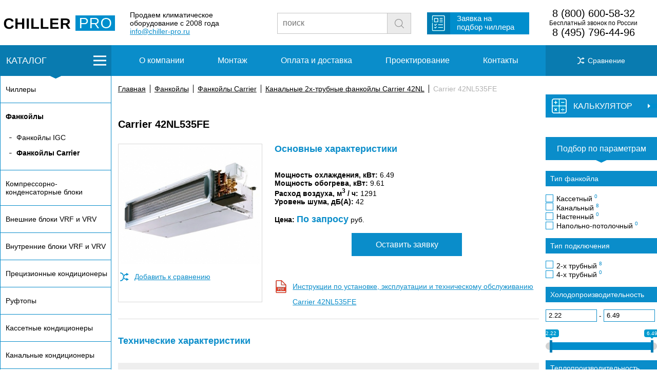

--- FILE ---
content_type: text/html
request_url: https://chiller-pro.ru/catalog/fancoil/fankojly-carrier/kanalnye-2h-trubnye-fankojly-carrier-42nl/carrier-42nl535fe.html
body_size: 7744
content:
<!doctype html>
<html>
<head>
  <meta charset="utf-8" />
	<meta name="viewport" content="width=device-width, initial-scale=1.0">
  <title>Фанкойлы Carrier 42NL535FE в Москве - описание, технические характеристики, сравнение, заказ</title>
<meta name="description" content="Канальные 2х-трубные фанкойлы Carrier 42NL - Carrier 42NL535FE в Москве - описание, технические характеристики, сравнение, заказ" />

<link rel="canonical" href="https://chiller-pro.ru/catalog/fancoil/fankojly-carrier/kanalnye-2h-trubnye-fankojly-carrier-42nl/carrier-42nl535fe.html"/>

	<link rel="icon" href="https://chiller-pro.ru/favicon.ico" type="image/x-icon" />
	<link rel="icon" href="https://chiller-pro.ru/favicon.png" type="image/png">

	<link rel="stylesheet" href="/css/styles.css">

	<link rel="stylesheet" href="/css/item.css">
	<link rel="stylesheet" href="/css/catalog.css">
	<link rel="stylesheet" href="/css/styles-mobile.css">

	<script src="/js/jquery-3.3.1.min.js"></script>
	<link rel="stylesheet" href="https://cdnjs.cloudflare.com/ajax/libs/fancybox/3.0.47/jquery.fancybox.min.css" />
	<script src="https://cdnjs.cloudflare.com/ajax/libs/fancybox/3.0.47/jquery.fancybox.min.js"></script>

	<script src="/js/ion.rangeSlider.min.js"></script>
	<link href="/js/ion.rangeSlider.css" rel="stylesheet" />
	<link href="/js/ion.rangeSlider.skinFlat.css" rel="stylesheet" />

	<script src="/js/js.js"></script>
	<script src="/js/form.js"></script>
	<script src="/js/item.js"></script>
	<script src="/js/filter.js"></script>
<!-- Yandex.Metrika counter -->
<script type="text/javascript" >
   (function(m,e,t,r,i,k,a){m[i]=m[i]||function(){(m[i].a=m[i].a||[]).push(arguments)};
   m[i].l=1*new Date();k=e.createElement(t),a=e.getElementsByTagName(t)[0],k.async=1,k.src=r,a.parentNode.insertBefore(k,a)})
   (window, document, "script", "https://mc.yandex.ru/metrika/tag.js", "ym");

   ym(53034664, "init", {
        clickmap:true,
        trackLinks:true,
        accurateTrackBounce:true,
        webvisor:true
   });
</script>
<noscript><div><img src="https://mc.yandex.ru/watch/53034664" style="position:absolute; left:-9999px;" alt="" /></div></noscript>
<!-- /Yandex.Metrika counter --></head>
<body>
<div class="modal-wrapper">
			<div class="z-form" id="z-form">
			<img class="cls" id="z-form-cls" src="/img/cls.png" />
				<div class="ztl">Заявка на Carrier 42NL535FE</div>
				<form action="" method="post" id="req-form">
					<div class="field-ttl">Имя</div>
					<input type="text" name="name" value="" placeholder="Ваше имя" class="fields" required="required"><br>
					<div class="field-ttl">Телефон / E-mail</div>
					<input type="text" name="phone" value="" placeholder="Ваш телефон / E-mail" class="fields" required="required"><br /><br /><br /><br />
					<div style="text-align:center"><input type="submit" value="Отправить"></div>
					<input name="eq-name" type="hidden" value="Carrier 42NL535FE">
				</form>
			</div>
<div class="overlay"></div>
</div><div class="blackout"></div>
<div class="blackout2"></div>
<div class="header-fake"></div>
<div class="block-wrap header-wrap">
	<div class="block-width header">
		<div class="h-logo">
			<a href="/"><img alt="" src="/img/logo.png"></a>
		</div><div class="slogan">
			<span>Продаем климатическое<br />
			оборудование с 2008 года<br />
			<a href="mailto:info@chiller-pro.ru">info@chiller-pro.ru</a></span>
		</div><div class="search">
			<form method="get" action="/search/">
				<input type="text" name="text" placeholder="поиск" value=""><input type="submit" name="search_btn" value=" ">
			        <input type="hidden" name="searchid" value="2342656"/><input type="hidden" name="l10n" value="ru"/><input type="hidden" name="reqenc" value=""/>
			</form> 
		</div>
		<div class="req">
			<div class="req-btn">
				<span><a href="/zayavka.html">Заявка на<br />
				подбор чиллера</a></span>
			</div>
		</div>
		<div class="phones">
			<span><a href="tel:88002340588" class="p-highlight">8 (800) 600-58-32</a><br />
				Бесплатный звонок по России<br />
				<a href="tel:84952254888" class="p-highlight">8 (495) 796-44-96</a>
			</span>
		</div>
		<a class="phone-mob" href="tel:+74957964496"><img src="/img/phone.svg"></a>
		<div class="menu__burger"><div class="burger"><span></span></div></div>
	</div>
</div><div class="mobile-upmenu">
						<ul class="m-list">
				<li class="mli1"><a href="/about.html"><span>О компании</span></a></li>
				<li class="mli2"><a href="/montazh.html"><span>Монтаж</span></a></li>
				<li class="mli3"><a href="/oplata.html"><span>Оплата и доставка</span></a></li>
				<li class="mli4"><a href="/project.html"><span>Проектирование</span></a></li>
				<li class="mli5"><a href="/contacts.html"><span>Контакты</span></a></li>
			</ul>
</div>
<div class="mobile-catalog shadowed"><ul class="catalog-l-ul"><li class="flli" id="clb1"><a href="/catalog/chillery/" class="fl">Чиллеры</a></li><li class="active flli" id="clb2"><a href="/catalog/fancoil/" class="fl" id="clb2"><strong>Фанкойлы</strong></a><ul><li><a href="/catalog/fancoil/fankojly-igc/">Фанкойлы IGC</a></li><li class="active"><a href="/catalog/fancoil/fankojly-carrier/"><strong>Фанкойлы Carrier</strong></a></li></ul></li><li class="flli" id="clb5"><a href="/catalog/kompressorno-kondensatornye-bloki/" class="fl">Компрессорно-конденсаторные блоки</a></li><li class="flli" id="clb3"><a href="/catalog/vrf-i-vrv-sistemy-vneshnie-bloki/" class="fl">Внешние блоки VRF и VRV</a></li><li class="flli" id="clb97"><a href="/catalog/vrf-i-vrv-sistemy-vnutrennie-bloki/" class="fl">Внутренние блоки VRF и VRV</a></li><li class="flli" id="clb4"><a href="/catalog/precizionnye-kondicionery/" class="fl">Прецизионные кондиционеры</a></li><li class="flli" id="clb8"><a href="/catalog/ruftopy/" class="fl">Руфтопы</a></li><li class="flli" id="clb204"><a href="/catalog/kassetnye-kondicionery/" class="fl">Кассетные кондиционеры</a></li><li class="flli" id="clb211"><a href="/catalog/kanalnye-kondicionery/" class="fl">Канальные кондиционеры</a></li><li class="flli" id="clb218"><a href="/catalog/napolno-potolochnye-kondicionery/" class="fl">Напольно-потолочные кондиционеры</a></li><li class="flli" id="clb225"><a href="/catalog/kolonnye-kondicionery/" class="fl">Колонные кондиционеры</a></li><li class="flli" id="clb385"><a href="/catalog/uvlazhnenie-vozduha/" class="fl">Увлажнение воздуха</a></li><li class="flli" id="clb389"><a href="/catalog/ventilyaciya/" class="fl">Вентиляция</a></li></ul></div>
<div class="block-wrap upmenu">
 <div class="menu-wrap">
	<div class="block-width menu">
		<div class="m-catalog-btn div-l" id="m-catalog-btn">КАТАЛОГ</div>
		<a href="/compare.html" style="color: #ffffff;"><div class="div-r m-comp"><span>Сравнение <span class="m-comp-num"></span></span></div></a>
		<div class="div-c">
						<ul class="m-list">
				<li class="mli1"><a href="/about.html"><span>О компании</span></a></li>
				<li class="mli2"><a href="/montazh.html"><span>Монтаж</span></a></li>
				<li class="mli3"><a href="/oplata.html"><span>Оплата и доставка</span></a></li>
				<li class="mli4"><a href="/project.html"><span>Проектирование</span></a></li>
				<li class="mli5"><a href="/contacts.html"><span>Контакты</span></a></li>
			</ul>
			<div class="mobile-butts">
				<a class="mobile-butt-catalog" href="" style="border-right:1px solid #FFFFFF;"><div class="catalog__burger"><div class="burger"><span></span></div></div><span class="cattxt">КАТАЛОГ</span></a>
				<a class="mobile-butt mobile-butt-search" href=""><div class="mobile-butt-img"><img src="/img/loupe.svg" width="30" /></div><span>поиск</span></a>
				<a class="mobile-butt mobile-butt-compare" href="/compare.html" style="border-left:1px solid #FFFFFF;"><div class="mobile-butt-img"><img src="/img/sravn.svg" width="30" /></div><span>сравнение</span></a>
				<a class="mobile-butt mobile-butt-filter" href="" style="border-left:1px solid #FFFFFF;"><div class="mobile-butt-img"><img src="/img/filter.svg" width="30" /></div><span>фильтр</span></a>
			</div>
		</div>
	</div>
 </div>
</div>

<div class="mobile-search">
			<form method="get" action="/search/">
				<input type="text" name="text" placeholder="поиск" value=""><input type="submit" name="search_btn" value=" ">
			        <input type="hidden" name="searchid" value="2342656"><input type="hidden" name="l10n" value="ru"><input type="hidden" name="reqenc" value="">
			</form> 
</div><div class="block-wrap">
	<div class="block-width clearfix content">
		<div class="div-l">
			<div class="catalog-l" id="catalog-l"><ul class="catalog-l-ul"><li class="flli" id="clb1"><a href="/catalog/chillery/" class="fl">Чиллеры</a></li><li class="active flli" id="clb2"><a href="/catalog/fancoil/" class="fl" id="clb2"><strong>Фанкойлы</strong></a><ul><li><a href="/catalog/fancoil/fankojly-igc/">Фанкойлы IGC</a></li><li class="active"><a href="/catalog/fancoil/fankojly-carrier/"><strong>Фанкойлы Carrier</strong></a></li></ul></li><li class="flli" id="clb5"><a href="/catalog/kompressorno-kondensatornye-bloki/" class="fl">Компрессорно-конденсаторные блоки</a></li><li class="flli" id="clb3"><a href="/catalog/vrf-i-vrv-sistemy-vneshnie-bloki/" class="fl">Внешние блоки VRF и VRV</a></li><li class="flli" id="clb97"><a href="/catalog/vrf-i-vrv-sistemy-vnutrennie-bloki/" class="fl">Внутренние блоки VRF и VRV</a></li><li class="flli" id="clb4"><a href="/catalog/precizionnye-kondicionery/" class="fl">Прецизионные кондиционеры</a></li><li class="flli" id="clb8"><a href="/catalog/ruftopy/" class="fl">Руфтопы</a></li><li class="flli" id="clb204"><a href="/catalog/kassetnye-kondicionery/" class="fl">Кассетные кондиционеры</a></li><li class="flli" id="clb211"><a href="/catalog/kanalnye-kondicionery/" class="fl">Канальные кондиционеры</a></li><li class="flli" id="clb218"><a href="/catalog/napolno-potolochnye-kondicionery/" class="fl">Напольно-потолочные кондиционеры</a></li><li class="flli" id="clb225"><a href="/catalog/kolonnye-kondicionery/" class="fl">Колонные кондиционеры</a></li><li class="flli" id="clb385"><a href="/catalog/uvlazhnenie-vozduha/" class="fl">Увлажнение воздуха</a></li><li class="flli" id="clb389"><a href="/catalog/ventilyaciya/" class="fl">Вентиляция</a></li></ul></div>						<div class="news-l">
				<div class="news-l-h">Новости</div>
				<div class="news-l-list">
 <div class="news-l-list-h">Новинка от Carrier</div>
 Компания Carrier, производитель чиллеров, выпустила свою первую серию реверсивных высокотемпературных тепловых насосов AquaSnap 61AQ, ориентированных на коммерческое применение и работающих на основе использования природного хладагента R-290.
 <div class="news-l-list-b">
  <div class="news-l-list-date n-date">12.11.2025</div>
  <a href="/news/novinka-ot-carrier.html">
   <div class="news-l-list-more">подробнее</div>
  </a>
 </div>
</div><div class="news-l-list">
 <div class="news-l-list-h">Новинка — внутренние блоки VRF-систем Hisense </div>
 В линейке внутренних блоков мультизональных систем кондиционирования воздуха Hisense появились модели колонного типа. Предназначены они для установки в просторных помещениях коммерческих зданий: в ресторанах, кафе, спортивных и гостиничных комплексах, офисах открытого типа, залах ожидания вокзалов, торговых и развлекательных центрах. Они отличаются эстетичным дизайном, возможностью выбора одного из четырёх режимов работы и дальностью подачи воздушного потока до 22 метров.
 <div class="news-l-list-b">
  <div class="news-l-list-date n-date">24.10.2025</div>
  <a href="/news/novinka--vnutrennie-bloki-vrf-sistem-hisense.html">
   <div class="news-l-list-more">подробнее</div>
  </a>
 </div>
</div><div class="news-l-list">
 <div class="news-l-list-h">Обновление полупромышленных кондиционеров Dantex</div>
 Компания Dantex укрепляет свои позиции на российском рынке климатического оборудования, представляя обновлённую серию полупромышленных кондиционеров для применения на различных крупных объектах. Новые системы кондиционирования энергоэффективны и удобны в эксплуатации. Предназначены для создания комфортного микроклимата в офисах, гостиницах, магазинах и других коммерческих и общественных пространствах. Характеризуются гармоничным сочетанием передовых инженерных решений, высокого качества исполнения и продуманного дизайна.
 <div class="news-l-list-b">
  <div class="news-l-list-date n-date">11.09.2025</div>
  <a href="/news/obnovlenie-polupromyshlennyh-kondicionerov-dantex.html">
   <div class="news-l-list-more">подробнее</div>
  </a>
 </div>
</div>				<a href="/news/"><div class="news-l-all">Все новости</div></a>
			</div>		</div>
		<div class="div-r">
							<div class="calc">
					<div class="hcalc" id="hcalc">
						<div class="acalc" id="acalc">
							<div class="tcalc">КАЛЬКУЛЯТОР</div>
						</div>
					</div>
					<div class="wbcalc" id="wbcalc">
						<div class="bcalc" id="bcalc">
							<form method="post" id="rf-calc">
								<span class="csfont">Расход жидкости</span>
								<input type="number" min="0" value="0" name="rashod" required> м<sup>3</sup><br /><br />
								<span class="csfont">Температура на входе в чиллер</span>
								<input type="number" min="5" step="1" max="200" name="vihodtemp" required value="5"> ºС<br /><br />
								<span class="csfont">Температура на выходе из чиллера</span>
								<input type="number" min="5" step="1" max="200" name="vhodtemp" required value="10"> ºС<br /><br />
								<div align="center"><span id="rf-response">-</span> <strong>кВт</strong></div><br />
            					<input type="submit" name="rasch" value="Рассчитать">
							</form>
						</div>
					</div>
				</div>			<div class="splitter"></div>
						<div class="filter-group-title">Канальные 2х-трубные фанкойлы Carrier 42NL</div>			<form action="/catalog/fancoil/fankojly-carrier/kanalnye-2h-trubnye-fankojly-carrier-42nl/" method="get" id="filterform">
					<div class="selectbp-h">Подбор по параметрам</div>
					<div class="selectbp-a"> </div>
<script>
$(document).ready(function() {
	sliderInFilterIni('f_f7float');
	sliderInFilterIni('f_f8float');
});
</script>
					<!--div class="selectbp-hs">Наличие</div>
						<div class="selectbp-filter">
							<input type="checkbox" id="r-filter-n-nal"><label for="r-filter-n-nal"> Только товары в наличии</label>
							<input type="checkbox" id="r-filter-n-zak"><label for="r-filter-n-zak"> Товары под заказ</label>
						</div-->
					<div class="selectbp-hs">Тип фанкойла</div>
						<div class="selectbp-filter">
							<input type="checkbox" name="f_f2int[]" value="9" id="ft9"><label for="ft9">Кассетный <span class="selectbp-filter-brand-num">0</span></label><input type="checkbox" name="f_f2int[]" value="28" id="ft28"><label for="ft28">Канальный <span class="selectbp-filter-brand-num">8</span></label><input type="checkbox" name="f_f2int[]" value="29" id="ft29"><label for="ft29">Настенный <span class="selectbp-filter-brand-num">0</span></label><input type="checkbox" name="f_f2int[]" value="30" id="ft30"><label for="ft30">Напольно-потолочный <span class="selectbp-filter-brand-num">0</span></label>						</div>


					<div class="selectbp-hs">Тип подключения</div>
						<div class="selectbp-filter">
							<input type="checkbox" name="f_f3int[]" value="10" id="ft10"><label for="ft10">2-х трубный <span class="selectbp-filter-brand-num">8</span></label><input type="checkbox" name="f_f3int[]" value="27" id="ft27"><label for="ft27">4-х трубный <span class="selectbp-filter-brand-num">0</span></label>						</div>
					<div class="selectbp-hs">Холодопроизводительность</div>
						<div class="selectbp-filter">
														<input type="number" step="0.01" name="f_f7float_from" min="2.22" max="6.49" value="2.22" class="r-filter-prices"> - <input type="number" step="0.01" min="2.22" max="6.49" class="r-filter-prices" name="f_f7float_to" value="6.49">
							<input type="text" class="fslider" id="f_f7float" value="" />
						</div>
					<div class="selectbp-hs">Теплопроизводительность</div>
						<div class="selectbp-filter">
														<input type="number" step="0.01" name="f_f8float_from" min="3.23" max="9.61" value="3.23" class="r-filter-prices"> - <input type="number" step="0.01" min="3.23" max="9.61" class="r-filter-prices" name="f_f8float_to" value="9.61">
							<input type="text" class="fslider" id="f_f8float" value="" />
						</div>
					<div class="selectbp-hs">Производство</div>
						<div class="selectbp-filter">
														<input name="f_f5bool_1" value="1" type="checkbox" id="chinaon"><label for="chinaon">Китай <span class="selectbp-filter-brand-num">0</span></label>
														<input name="f_f5bool_0" value="1" type="checkbox" id="chinaoff"><label for="chinaoff"> Не Китай <span class="selectbp-filter-brand-num">8</span></label>
						</div>
<input type="hidden" name="fsubmited" value="1">
<button type="submit" id="rfiltersubmit">Применить</button>
<br />
</form>
<div id="r-apply"><span>Показать</span></div>
<div id="groupid" data-group="375"></div>		

		</div>
		<div class="div-c">
									<div class="l-catalog-lists" id="cl1">
							<table width="100%" border="0" cellspacing="20" cellpadding="0">
								<tbody>
									<tr>
										<td valign="top" align="left" width="33%">
											<h4>Чиллеры по мощности</h4>
										</td>
										<td valign="top" align="left" width="33%">
											<h4>Чиллеры по типу</h4>
										</td>
										<td valign="top" align="left">
											<h4>Чиллеры по производителю</h4>
										</td>
									</tr>
									<tr>
										<td valign="top" align="left" width="30%">
											<ul class="catalog-l-ul-ul">
												<a href="/catalog/chillery/?f_f7float_from=0&f_f7float_to=20&fsubmited=1"><li>до 20 кВт</li></a>
												<a href="/catalog/chillery/?f_f7float_from=20&f_f7float_to=120&fsubmited=1"><li>от 20 кВт до 120 кВт</li></a>
												<a href="/catalog/chillery/?f_f7float_from=120&fsubmited=1"><li>выше 120 кВт</li></a>
											</ul>
										</td>
										<td valign="top" align="left" width="30%">
											<ul class="catalog-l-ul-ul">
<a href="/catalog/chillery/?f_f2int%5B%5D=3&fsubmited=1"><li>Воздухоохлаждаемый</li><a href="/catalog/chillery/?f_f2int%5B%5D=5&fsubmited=1"><li>С водяным охлаждением</li><a href="/catalog/chillery/?f_f2int%5B%5D=6&fsubmited=1"><li>Абсорбционные чиллеры</li>											</ul>
										</td>
										<td valign="top" align="left">
											<ul class="catalog-l-ul-ul">
												<a href="/catalog/chillery/chillery-igc/"><li>Чиллеры IGC</li></a><a href="/catalog/chillery/chillery-ballu/"><li>Чиллеры Ballu</li></a><a href="/catalog/chillery/chillery-rhoss/"><li>Чиллеры RHOSS</li></a><a href="/catalog/chillery/chillery-clint/"><li>Чиллеры Clint</li></a><a href="/catalog/chillery/chillery-carrier/"><li>Чиллеры Carrier</li></a><a href="/catalog/chillery/chillery-daikin/"><li>Чиллеры Daikin</li></a><a href="/catalog/chillery/chillery-mdv/"><li>Чиллеры MDV</li></a><a href="/catalog/chillery/chillery-vybos/"><li>Чиллеры VYBOS</li></a><a href="/catalog/chillery/chillery-climaveneta/"><li>Чиллеры Climaveneta</li></a>											</ul>
										</td>
									</tr>
								</tbody>
							</table>
						</div>						<div class="l-catalog-lists" id="cl2">
							<table width="100%" border="0" cellspacing="20" cellpadding="0">
								<tbody>
									<tr>
										<td valign="top" align="left" width="33%">
											<h4>Фанкойлы по мощности</h4>
										</td>
										<td valign="top" align="left" width="33%">
											<h4>Фанкойлы по типу</h4>
										</td>
										<td valign="top" align="left">
											<h4>Фанкойлы по производителю</h4>
										</td>
									</tr>
									<tr>
										<td valign="top" align="left" width="30%">
											<ul class="catalog-l-ul-ul">
												<a href="/catalog/fancoil/?f_f7float_from=0&f_f7float_to=3&fsubmited=1"><li>до 3 кВт</li></a>
												<a href="/catalog/fancoil/?f_f7float_from=3&f_f7float_to=6&fsubmited=1"><li>от 3 кВт до 6 кВт</li></a>
												<a href="/catalog/fancoil/?f_f7float_from=6&fsubmited=1"><li>выше 6 кВт</li></a>
											</ul>
										</td>
										<td valign="top" align="left" width="30%">
											<ul class="catalog-l-ul-ul">
<a href="/catalog/fancoil/?f_f2int%5B%5D=9&fsubmited=1"><li>Кассетный</li><a href="/catalog/fancoil/?f_f2int%5B%5D=28&fsubmited=1"><li>Канальный</li><a href="/catalog/fancoil/?f_f2int%5B%5D=29&fsubmited=1"><li>Настенный</li><a href="/catalog/fancoil/?f_f2int%5B%5D=30&fsubmited=1"><li>Напольно-потолочный</li>											</ul>
										</td>
										<td valign="top" align="left">
											<ul class="catalog-l-ul-ul">
												<a href="/catalog/fancoil/fankojly-igc/"><li>Фанкойлы IGC</li></a><a href="/catalog/fancoil/fankojly-carrier/"><li>Фанкойлы Carrier</li></a>											</ul>
										</td>
									</tr>
								</tbody>
							</table>
						</div><div class="breadcrumb"><span class="b-punct"><a href="/">Главная</a></span><span class="b-punct"><a href="/catalog/fancoil/">Фанкойлы</a></span><span class="b-punct"><a href="/catalog/fancoil/fankojly-carrier/">Фанкойлы Carrier</a></span><span class="b-punct"><a href="/catalog/fancoil/fankojly-carrier/kanalnye-2h-trubnye-fankojly-carrier-42nl/">Канальные 2х-трубные фанкойлы Carrier 42NL</a></span><span class="b-punct">Carrier 42NL535FE</span></div>			<h1 class="ititle">Carrier 42NL535FE</h1>
			<div class="item-h-wrap">
				<div class="item-h-img">
					<div class="fancybox">
													<a href="/images/groups/375_0.jpg" data-fancybox="item"><img src="/images/groups/335x/375_0.jpg" alt="Carrier 42NL535FE" title="Carrier 42NL535FE" /></a>
																		</div><br />
										<form style="display: inline-block;" method="post" id="compareform">
						<input type="hidden" name="rootgroup" value="2">
						<div class="item-compare"><button type="submit" name="addcompare" value="2653">Добавить к сравнению</button> <!--span id="c-response"></span--></div>
					</form>
					<form style="display: inline-block;" method="post" id="compareformdel">
						<input type="hidden" name="rootgroup" value="2">
						<button type="submit" name="delcompare" value="2653" style="display: none;">Удалить из сравнения</button>
					</form>
				</div>
				<div class="item-h-right">
					<h2 class="hh2">Основные характеристики</h2>
					<strong>Мощность охлаждения, кВт:</strong> 6.49<br /><strong>Мощность обогрева, кВт:</strong> 9.61<br /><strong>Расход воздуха, м<sup>3</sup> / ч:</strong> 1291<br /><strong>Уровень шума, дБ(А):</strong> 42<br /><br />
										<div><b>Цена:</b> <span class="tprc">По запросу</span> руб.</div>
										<div class="avd">
											</div><br />
					<a href="" class="i-req-btn" id="i-req-btn">Оставить заявку</a><br /><br />
					<div class="pdf"><a href="https://chiller-pro.ru/pdf/man/Carrier 42 NH NL.pdf">Инструкции по установке, эксплуатации и техническому обслуживанию Carrier 42NL535FE</a></div>					<br />

				</div>
			</div>








			<br /><br /><hr><br /><br />
			<h2 class="hh2">Технические характеристики</h2>
			<div class="tech">
				<table border="0">
<tbody>
<tr>
<td>Мощность охлаждения</td>
<td>6.49 кВт</td>
</tr>
<tr>
<td>Мощность обогрева</td>
<td>9.61 кВт</td>
</tr>
<tr>
<td>Потребляемая мощность</td>
<td>170 Вт</td>
</tr>
<tr>
<td>Потребляемый ток</td>
<td>0.74 A</td>
</tr>
<tr>
<td>Расход воздуха вентилятора</td>
<td>540 - 1291 м<sup>3</sup>/час</td>
</tr>
<tr>
<td>Расход воды (охлаждение)</td>
<td>550 - 1120 л/ч</td>
</tr>
<tr>
<td>Гидравлическое сопротивление</td>
<td>20 - 72 кПа</td>
</tr>
<tr>
<td>Уровень шума</td>
<td>42 - 62 дБ (А)</td>
</tr>
<tr>
<td>Размеры блока (Ш&times;В&times;Г)</td>
<td>1250&times;235&times;520 мм</td>
</tr>
<tr>
<td>Вес нетто</td>
<td>27.0 кг</td>
</tr>
</tbody>
</table>			</div>
			<br /><br />
			<h2 class="hh2">Описание</h2>
			<p>Канальные 2х-трубные фанкойлы Carrier 42NL535FE &mdash; это бескорпусные низконапорные агрегаты с левосторонним подключением теплообменников, предназначенные для скрытого монтажа и применения в системах кондиционирования воздуха помещений коммерческого и жилого назначения. Устанавливаются в пространство за подвесным потолком. Отличаются надёжностью, низким энергопотреблением, сверхтихой работой. Корпус выполнен из оцинкованной листовой стали, полностью покрыт изнутри высокоэффективной тепло- и шумоизоляцией. Шестискоростной электродвигатель переменного тока АС позволяет регулировать скорость воздушного потока.</p>
<br />
<p>Фанкойлы Carrier 42NL535FE могут поставляться в различных конфигурациях: с правосторонним теплообменником, разными типами контроллеров, электрических нагревателей и другими опциями.</p>
<br />
<ul>
<li>Модульная конструкция.</li>
<li>Повышенный комфорт.</li>
<li>Экономичное энергопотребление.</li>
<li>Высокое качество воздуха в помещении.</li>
<li>Гибкость конфигурации для простого монтажа.</li>
<li>6-ти скоростной электродвигатель переменного тока АС, позволяющий регулировать скорость воздушного потока.</li>
<li>Эффективные теплообменники с очень высоким отношением холодопроизводительности к расходу обрабатываемого воздуха.</li>
<li>Оптимизированная высота герметичного поддона для слива конденсата.</li>
<li>Совместимость со всеми моделями диффузоров Carrier.</li>
<li>Наличие легкосъёмного фильтра.</li>
<li>Низкий уровень шума.</li>
<li>Компактные размеры.</li>
<li>Небольшая высота корпуса.</li>
</ul><br />
						<div class="a-form" id="formdiv">
				<span class="a-form-h">Остались вопросы?</span><br>
				<span class="a-form-t">Заполните форму, и наш менеджер вам перезвонит.</span>
				<form action="" method="post" id="ajaxform">
					<input type="text" name="name" value="" placeholder="Ваше имя" class="a-form-name"><br>
					<input type="text" name="phone" value="" placeholder="Ваш телефон" class="a-form-tel"><br>
					<input type="submit" value="Перезвоните мне">
					<input type="hidden" name="url" value="https://chiller-pro.ru/catalog/fancoil/fankojly-carrier/kanalnye-2h-trubnye-fankojly-carrier-42nl/carrier-42nl535fe.html">
				</form>
			</div>		</div>
	</div>
</div>
<div class="block-wrap menu-wrap footer-menu">
	<div class="block-width menu">
		<a href="/compare.html" style="color: #ffffff;"><div class="div-r m-comp"><span>Сравнение <span class="m-comp-num"></span></span></div></a>
		<div class="div-c">
						<ul class="m-list">
				<li class="mli1"><a href="/about.html"><span>О компании</span></a></li>
				<li class="mli2"><a href="/montazh.html"><span>Монтаж</span></a></li>
				<li class="mli3"><a href="/oplata.html"><span>Оплата и доставка</span></a></li>
				<li class="mli4"><a href="/project.html"><span>Проектирование</span></a></li>
				<li class="mli5"><a href="/contacts.html"><span>Контакты</span></a></li>
			</ul>
		</div>
	</div>
</div>
<div class="block-wrap header-wrap header-footer">
	<div class="block-width header">
		<div class="h-logo">
			<a href="/"><img alt="" src="/img/logo.png"></a>
		</div><div class="slogan">
			<span>Продаем климатическое<br />
			оборудование с 2008 года<br />
			<a href="mailto:info@chiller-pro.ru">info@chiller-pro.ru</a></span>
		</div><div class="search">
			<form method="get" action="/search/">
				<input type="text" name="text" placeholder="поиск" value=""><input type="submit" name="search_btn" value=" ">
			        <input type="hidden" name="searchid" value="2342656"/><input type="hidden" name="l10n" value="ru"/><input type="hidden" name="reqenc" value=""/>
			</form> 
		</div>
		<div class="req">
			<div class="req-btn">
				<span><a href="/zayavka.html">Заявка на<br />
				подбор чиллера</a></span>
			</div>
		</div>
		<div class="phones">
			<span><a href="tel:88002340588" class="p-highlight">8 (800) 600-58-32</a><br />
				Бесплатный звонок по России<br />
				<a href="tel:84952254888" class="p-highlight">8 (495) 796-44-96</a>
			</span>
		</div>
		<a class="phone-mob" href="tel:+74957964496"><img src="/img/phone.svg"></a>
		<div class="menu__burger"><div class="burger"><span></span></div></div>
	</div>
</div><div class="footer-mobile">
© 2026 "ЧИЛЛЕР-ПРО"
</div>
</body>
</html>

--- FILE ---
content_type: text/css
request_url: https://chiller-pro.ru/css/styles.css
body_size: 3651
content:
* {
	margin: 0;
}
*,*:before,*:after{
	-moz-box-sizing: border-box;
	-webkit-box-sizing: border-box;
	box-sizing: border-box;
}

body {
	font-family: Verdana, Geneva, sans-serif;
	padding: 0;
	margin: 0;
	background: #ffffff;
	color: #000000;
	font-size: 14px;
}
hr {
	border: none;
	display: block;
	width: 100%;
	height: 1px;
	color: #dcdcdc;
	background-color: #dcdcdc;
}
form {
	margin: 0;
	padding: 0;
}
a {
	color: #0a8dca;
}

:root {
--swiper-navigation-color: #097bb0 !important;
--swiper-theme-color: #097bb0 !important;
}

.ts {
	margin: 0px 0 30px 0;
	padding: 0;
	font-size: 18px;
}
.splitter {
	height: 38px;
}
.clearfix:after {
    height: 0;
    line-height: 0;
    clear: both;
    visibility: hidden;
	display: block;
    content: ".";
}
.ohidden {
    overflow: hidden;
}

.upmenu.shadowed {
    -webkit-box-shadow: 0 0 14px 2px rgba(51, 51, 51, 0.4);
    -moz-box-shadow: 0 0 14px 2px rgba(51, 51, 51, 0.4);
    box-shadow: 0 0 14px 2px rgba(51, 51, 51, 0.4);
}


.div-l {
	width: 217px;
	float: left;
	z-index: 10;
	background-color: #ffffff;
	font-size: 14px;
}
.div-c {
	margin: 0 217px 0 217px;
	padding: 0 1%;
	overflow: hidden;
	position: relative;
	z-index: 9;
	font-size: 14px;
}
.div-r {
	width: 217px;
	font-size: 14px;
	float: right;
	z-index: 10;
	background-color: #ffffff;
	overflow: hidden;
}
.block-wrap {
	width: 100%;
}
.block-width {
	max-width: 1500px;
	min-width: 290px; 
	margin: 0 auto;
}

.blackout {
    background-color: rgba(0, 0, 0, 0.5);
    position: fixed;
    left: 0;
    right: 0;
    top: 83px;
    bottom: 0;
    z-index: 2002;
    transition: .4s;
    display: none;
}
.blackout2 {
    background-color: rgba(0, 0, 0, 0.5);
    position: fixed;
    left: 0;
    right: 0;
    top: 148px;
    bottom: 0;
    z-index: 2000;
    transition: .4s;
    display: none;
}

.blackout.active {
    display: block;
}
.blackout2.active {
    display: block;
}
.header-wrap {
	white-space: nowrap;
	background-color: #FFFFFF;
	height: 88px;
}
.header-fake {height: 100px; display: none;}

.header {
	display: flex;
	background-color: #FFFFFF;
	height: 88px;
}
.header > div {
	box-sizing: border-box;
}

.h-logo {
	min-width: 225px;
	width: 19%;
	height: 88px;
	line-height: 88px;
	display: inline-block;
	padding-left: 7px;
}
.h-logo img {
	display: inline-block;
	vertical-align: middle;
}
.slogan {
	width: 19%;
	min-width: 180px;
	line-height: 88px;
	padding-left: 10px;
}
.slogan span {
	line-height: normal;
	display: inline-block;
	vertical-align: middle;
}
.search {
	min-width: 285px;
	line-height: 88px;
	width: 25%;
	text-align: right;
	padding-right: 5px;
	padding-top:0px;
}
.search-mobile-wrap {
	display: none;
}
.ya-site-form__input-text {
	padding: 0px 10px;

}
.search form {
	line-height: normal;
	display: inline-block;
	vertical-align: middle;
	width: 100%;
}
.search > div span {
	line-height: normal;
	display: inline-block;
	vertical-align: middle;
}
.search form input[type="text"] {
	width: 214px;
	height: 41px;
	border: 1px solid #c4c4c4;
	padding: 0 10px;
	font-size: 16px;
	border-right: none;
}
.search form input[type="submit"] {
	width: 47px;
	height: 41px;
	padding: 0;
	background-color: #ebebeb;
	border: 1px solid #c4c4c4;
	cursor: pointer;
    background-image: url(/img/search.png);
    background-position: center center;
    background-repeat: no-repeat;
	float: right;
}

.req {
	min-width: 210px;
	width: 18%;
	line-height: 88px;
	text-align: right;
	padding-right: 5px;
}
.req-btn {
	background-image: url(/img/req.png);
    background-position: left center;
    background-repeat: no-repeat;
	padding-left: 58px;
	width: 200px;
	height: 43px;
	line-height: 38px;
	display: inline-block;
	vertical-align: middle;
	cursor: pointer;
	text-align: left;
}
.req-btn span {
	line-height: normal;
	display: inline-block;
	vertical-align: middle;
	color: #ffffff;
	font-size: 15px;
}
.req-btn a {
	color: inherit;
	text-decoration: none;
}
.phones {
	min-width: 217px;
	line-height: 88px;
	width: 19%;
	text-align: center;
	padding-right: 4px;
}
.phones > span {
	font-size: 12px;
	line-height: normal;
	display: inline-block;
	vertical-align: middle;
}
.phones .p-highlight {
	font-size: 20px;
	color: inherit;
	text-decoration: none;
}
.block-wrap.upmenu {
	padding:0;
}
.menu__burger {
	position: relative;
	display: none;
/*	right: 0px;
	top: 0px;*/
	width: 80px;
	height: 80px;
	border: 3px solid #0a8dca;

	background-color: #FFFFFF;
	cursor: pointer;
	z-index:1;
	margin-right: 7px;
}

.menu__burger .burger{
	position: absolute;
	left: 27px;
	top: 29px;
	width: 21px;
	height: 17px;
}

.menu__burger .burger:before,
.menu__burger .burger:after {
	content:'';
	background-color: #0a8dca;
	position: absolute;
	width:100%;
	height: 3px;
	left:0;
}

.menu__burger .burger:before {
	top: 0;
}
.menu__burger .burger:after {
	bottom: 0;
}
.menu__burger .burger span {
	background-color: #0a8dca;
	position: absolute;
	width:100%;
	height: 3px;
	top:7px;
}

.menu__burger.active .burger span {
    height: 0;
}

.menu__burger.active .burger:before {
    transform: rotate(-45deg) translateX(-5px) translateY(5px);
}

.menu__burger.active .burger:after {
    transform: rotate(45deg) translateX(-5px) translateY(-5px);
}


.catalog__burger {
	position: relative;
	width: 60px;
	height: 60px;

	cursor: pointer;
	z-index:1;
}

.catalog__burger .burger{
	position: absolute;
	left: 21px;
	top: 23px;
	width: 21px;
	height: 17px;
}

.catalog__burger .burger:before,
.catalog__burger .burger:after {
	content:'';
	background-color: #FFFFFF;
	position: absolute;
	width:100%;
	height: 3px;
	left:0;
}

.catalog__burger .burger:before {
	top: 0;
}
.catalog__burger .burger:after {
	bottom: 0;
}
.catalog__burger .burger span {
	background-color: #FFFFFF;
	position: absolute;
	width:100%;
	height: 3px;
	top:7px;
}

.mobile-butt-catalog.active .catalog__burger .burger span {
    height: 0;
}

.mobile-butt-catalog.active .catalog__burger .burger:before {
    transform: rotate(-45deg) translateX(-5px) translateY(5px);
}

.mobile-butt-catalog.active .catalog__burger .burger:after {
    transform: rotate(45deg) translateX(-5px) translateY(-5px);
}







.menu-wrap {
	background-color: #0a8dca;
	z-index: 7;
}
.menu {
	color: #ffffff;
	height: 60px;
	background-color: #0a8dca;
}
.m-catalog-btn {
	width: 217px;
	height: 60px;
	font-size: 18px;
	line-height: 60px;
	background-color: #097bb0;
	background-image: url(/img/catalog-menu-icon.png);
	background-repeat: no-repeat;
	background-position: right center;
	padding-left: 12px;
	cursor: pointer;
	box-sizing: border-box;
	z-index: 7;
}
.m-list {
	line-height: 60px;
	height: 60px;
	display: flex;
	padding: 0;
	margin: 0 1%;
}
.m-list li {
	box-sizing: border-box;
	display: inline-block;
	list-style-type: none;
	text-align: center;
	font-size: 16px;
	margin: 0 auto;
}
.m-list a {
	color: #ffffff;
	display: block;
	height: 55px;
	text-decoration: none;
}
.m-list a:hover {
	color: #dfdfdf;
}
.m-list span.active {
	padding: 4px 0;
    border-bottom: 4px solid #ffffff;
}
.m-comp {
	font-size: 14px;
	width: 217px;
	box-sizing: border-box;
	text-align: center;
	height: 60px;
	line-height: 60px;
	background-color: #097bb0;
	cursor: pointer;
}
.m-comp > span {
	background-image: url(/img/m-comp.png);
	background-repeat: no-repeat;
	background-position: left center;
	padding-left: 20px;
}

.mobile-butts {
	display:none;
}
.mobile-butt {
	height: 60px;
	display: flex;
    justify-content: center;
	align-items: center;
	font-size: 17px;
	background-color: #097bb0;
	padding: 0 15px;
	color: #FFFFFF;
	text-decoration: none;

}
.mobile-butt-img {
	padding-right: 15px;
}

.mobile-butt-img img{
	display: block;
}

.mobile-butt-catalog {
	height: 60px;
    justify-content: center;
	align-items: center;
	font-size: 18px;
	background-color: #097bb0;
	padding: 0 15px;
	color: #FFFFFF;
	text-decoration: none;
	display: none;
}





.catalog-l {
	width: 100%;
	position: relative;
}
.catalog-l-ul {
	display: block;
	background-image: url(/img/catalog-l-arrow.png);
	background-repeat: no-repeat;
	background-position: center top;
	padding: 0;
}
.catalog-l-ul > li:first-of-type > a {
	background-image: url(/img/catalog-l-arrow.png);
	background-repeat: no-repeat;
	background-position: left 97px top;
}
.catalog-l-ul a {
    padding: 18px 10px;
    display: block;
	text-decoration: none;
	color: #000000;
	box-sizing: border-box;
}
.flli {
	transition: 0.2s box-shadow;
}
.flli.shadowed,
.l-catalog-lists {
	-webkit-box-shadow: 0px 0px 16px 4px rgba(0,0,0,0.2);
	-moz-box-shadow: 0px 0px 16px 4px rgba(0,0,0,0.2);
	box-shadow: 0px 0px 16px 4px rgba(0,0,0,0.2);
}
.fl,
.flli > ul {
    position: relative;
    width: 219px;
    z-index: 12;
	transition: 0.2s background;
}
.catalog-l-ul li {
	list-style-type: none;
	box-sizing: border-box;
	display: block;
	border: 1px solid #0a8dca;
	border-top: none;
	font-size: 14px;
	z-index: 12;
}
.l-catalog-lists {
	position: absolute;

	z-index: 5;
	top: 0;
	left: 0;
	box-sizing: border-box;
	width: 100%;
	padding: 0px 18px 22px 18px;
	background-color: #ffffff;
	cursor: default;
	border: 1px solid #0a8dca;
	border-top: 0;
	min-height: 640px;
	display: none;
	font-size: 13px;
}
.l-catalog-lists h4 {
	font-size: 16px;
	padding: 0;
	margin: 0;
}
.catalog-l-ul li ul {
	margin: 0;
	margin-left: 17px;
	padding: 0 0 18px 0;
    width: 199px;
}
.catalog-l-ul li ul li {
	border: 0;
}
.catalog-l-ul li ul li a {
	padding: 7px 3px 7px 14px;
	background-image: url(/img/catalog-l-line.png);
	background-repeat: no-repeat;
	background-position: top 15px left;
}




.catalog-l-ul-ul {
	padding: 0;
	margin: 0;
}
.catalog-l-ul-ul li {
	list-style-type: none;
	margin: 0;
	padding: 10px 0;
	width: 100%;
	border: 0;
	border-bottom: 1px solid #e1e1e1;
}
.catalog-l-ul-ul li:hover {
	color: #0a8dca;
}
.catalog-l-ul-ul a {
	text-decoration: none;
	color: inherit;
}
.catalog-l-ul-ul a:last-of-type li {
	border: 0;
}


.main-news-mobile {display: none;}


.news-l {
	width: 100%;
	margin-top: 24px;
}
.news-l-h {
	color: #ffffff;
	font-size: 16px;
	text-align: center;
	line-height: 45px;
	height: 45px;
	background-color: #0a8dca;
}
.news-l-list {
	padding: 30px 0px 30px 2px;
	width: 100%;
	box-sizing: border-box;
	font-size: 12px;
	border-bottom: 1px solid #e1e1e1;
	color: #585858;
	text-align: justify;
}
.news-l-list:last-of-type {
	border: 0;
}
.news-l-list-h {
	margin-bottom: 20px;
	color: #585858;
	font-weight: bold;
}
.news-l-list-b {
	margin-top: 28px;
	font-size: 12px;
}
.news-l-list-more {
	background-image: url(/img/news-l-list-more.png);
	background-repeat: no-repeat;
	background-position: right 2px top 2px;
	text-align: right;
	padding-right: 13px;
	color: #000000;
	cursor: pointer;
	box-sizing: border-box;
	display: inline-block;
	float: right;
	text-decoration: none;
}
.news-l-list-date {
	display: inline-block;
	text-align: left;
}
.news-l-all {
	background-image: url(/img/news-l-list-more.png);
	background-repeat: no-repeat;
	background-position: right 2px top 4px;
	color: #0a8dca;
	padding-right: 14px;
	display: inline-block;
	font-weight: bold;
}



.n-date {
	color: #828282;
}





.news-list {
	border-bottom: 1px solid #c4c4c4;
	padding: 35px 15% 35px 0px;
}
.news-list:first-child {
	padding-top: 0;
}
.news-list:last-child {
	border: 0;
}
.news-list h3 {
	font-size: 16px;
}
.news-list-b {
	font-size: 14px;
}
.news-list-more {
	background-image: url(/img/news-l-list-more.png);
	background-repeat: no-repeat;
	background-position: right 2px top 4px;
	text-align: right;
	padding-right: 13px;
	color: #000000;
	cursor: pointer;
	box-sizing: border-box;
	display: inline-block;
	float: right;
	text-decoration: none;
}
.news-list-date {
	display: inline-block;
	text-align: left;
}






.selectbp-wrap {
	margin-top: 38px;
	margin-bottom: 43px;
}
.selectbp-h {
	height: 45px;
	line-height: 45px;
	color: #ffffff;
	font-size: 16px;
	background-color: #0a8dca;
	text-align: center;
}
.selectbp-a {
	background-image: url(/img/arrow-bot.png);
	background-repeat: no-repeat;
	background-position: center top;
	height: 5px;
	margin-bottom: 16px;
}
.selectbp-hs {
	font-size: 14px;
	height: 30px;
	line-height: 30px;
	text-align: left;
	color: #ffffff;
	background-color: #0a8dca;
	box-sizing: border-box;
	width: 100%;
	padding-left: 9px;
	margin: 16px 0 14px 0;
}




.fslider {
	display: none;
}

.filter-group-title {
	font-size: 16px;
	font-weight: bold;
	text-align: center;
	padding-bottom: 15px;
	display: none;
}
#filterform .irs {
	margin-top: 15px;
	display: block;
}
#filterform .irs-slider {
	cursor: pointer;
}
#r-apply {
	position: absolute;
	color: #ffffff;
	width: auto;
	cursor: pointer;
	padding: 10px;
	padding-left: 0;
	z-index: 11;
	display: none;
	padding-right: 22px;
	background-image: url(/img/r-apply-arrow.png);
	background-repeat: no-repeat;
	background-position: right center;
}
#r-apply span {
	padding: 10px;
	background-color: #0a8dca;
}

#rfiltersubmit {
	display: block;
	width: auto;
	margin: 18px auto 0px auto;
	width: 150px;
	height: 45px;
	background-color: #0a8dca;
	border: none;
	color: #FFFFFF;
	font-size: 14px;
	cursor: pointer;
}


.selectbp-filter-brand-num {
	color: #0a8dca;
	vertical-align: super;
	font-size: 10px;
}
.r-filter-prices {
	width: 100px;
	padding-left: 5px;
	height: 24px;
	box-sizing: border-box;	
	border: 1px solid #0a8dca;
}

.checkbox,
.selectbp-filter input[type="checkbox"] {
	height: 1px;
	position: relative;
	top: 32px;
	left: 2px;
	opacity: 0;
	float: left;
}
.checkbox + label,
.selectbp-filter input[type="checkbox"] + label {
	font-size: 14px;
	display: block;
	cursor: pointer;
	padding-left: 21px;
    background-image: url(/img/r-filter-chkbox.png);
    background-repeat: no-repeat;
	background-position: left center;
}
.checkbox:checked + label,
.selectbp-filter input[type="checkbox"]:checked + label {
    background-image: url(/img/r-filter-chkbox-chk.png);
}

.a-form {
	width: 100%;
	box-sizing: border-box;
	text-align: center;
	margin: 66px 0 0 0;
	padding: 48px 0px;
	background-color: #e0e0e0;
}
.a-form-h {
	font-size: 24px;
	font-weight: bold;
}
.a-form-t {
	font-size: 16px;
	margin-bottom: 52px;
	display: block;
	text-align: center;
}
.a-form form input[type="text"] {
	height: 46px;
	width: 331px;
	padding-left: 38px;
	font-size: 14px;
	border: 1px solid #dcdcdc;
	background-repeat: no-repeat;
	background-position: left 11px center;
}
.a-form form input[type="submit"] {
	height: 45px;
	color: #ffffff;
	font-size: 16px;
	width: 216px;
	cursor: pointer;
	background-color: #0a8dca;
	border: 0;
}
.a-form-name {
	background-image: url(/img/a-form-name.png);
	margin-bottom: 20px;
}
.a-form-tel {
	background-image: url(/img/a-form-phone.png);
	margin-bottom: 45px;
}





.r-calc-m {
	font-size: 16px;
	text-decoration: underline;
	background-image: url(/img/r-calc-m.png);
	background-repeat: no-repeat;
	background-position: left center;
	padding-left: 47px;
	height: auto;
	min-height: 30px;
}
.r-calc-m a {
	color: #000000;
}


/* Калькулятор */
.calc {
	font-size: 16px;
	margin-top: 36px;
}
.hcalc {
	height: 45px;
	width: 100%;
	background-color: #0b8dcb;
	background-image: url(/img/calcicon.png);
	background-repeat: no-repeat;
	background-position: left center;
	cursor: pointer;
}
.acalc {
	height: 100%;
	background-image: url(/img/calcarrow.png);
	background-repeat: no-repeat;
	background-position: right center;
}
.tcalc {
	height: 100%;
	color: #fffffd;
	line-height: 45px;
	font-family: arial;
	padding-left: 54px;
}
.bcalc {
	background-color: #ebebed;
	background-image: url(/img/arrow-bot.png);
	background-repeat: no-repeat;
	background-position: center top;
	padding: 21px 9px;
	position: absolute;
	left: 0;
	bottom: 0;
	box-sizing: border-box;
}
.bcalc input[type="number"] {
	width: 148px;
	border: 1px solid #acacac;
	height: 31px;
	padding: 0 7px;
	box-sizing: border-box;
}
.bcalc select {
	width: 100%;
	height: 31px;
	box-sizing: border-box;
	border: 1px solid #acacac;
	padding: 0 7px;
	cursor: pointer;
}
.bcalc span.csfont {
	font-size: 13px;
	margin-bottom: 13px;
	display: block;
}
.wbcalc {
	background-color: #ebebed;
	width: 100%;
	position: relative;
	display: none;
	height: 388px;	
}
.bcalc input[type="submit"] {
	height: 39px;
	width: 185px;
	line-height: 100%;
	text-align: center;
	margin: 0 auto;
	border: 0;
	background-color: #0a8dca;
	background-repeat: no-repeat;
	background-position: left top;
	color: #ffffff;
	display: block;
	cursor: pointer;
	font-size: 14px;
}
/* Калькулятор */



.breadcrumb {
	padding-top: 17px;
	margin-bottom: 50px;
}
.b-punct {
	border-left: 1px solid #000000;
	padding: 0 8px;
	font-size: 14px;
}
.b-punct:first-child {
	border-left: 0;
	padding-left: 0;
}
.b-punct:last-child {
	color: #b1b1b1;
}
.b-punct a {
	color: #000000;
}

.footer-menu {
	margin-top: 60px;
}
/*text*/
.color-default {
	color: #0a8dca;
}
.bold {
	font-weight: bold;
}
.text-justify {
	text-align: justify;
}
/*text*/








.n-content {
	text-align: justify;
}
.n-content img {
	max-width: 100%;
}







.prim-lnk {
	color: #0a8dca;
	font-size: 15px;
	text-decoration: none;
}
.prim-lnk:hover {
	text-decoration: underline;
}

.footer-mobile {
	text-align: center;
	color: #FFFFFF;
	background-color: #097bb0;
	font-size: 14px;
	padding: 15px;
	display: none;
}

--- FILE ---
content_type: text/css
request_url: https://chiller-pro.ru/css/item.css
body_size: 972
content:
h1.ititle {
    font-size: 20px;
    font-weight: bold;
	margin-bottom: 26px;
}

.item-h-wrap {
	display: flex;
}
.item-h-right,
.item-h-img {
	box-sizing: border-box;
}
.item-h-right {
	text-align: left;
	padding-left: 3%;
	font-size: 14px;
}
.item-h-right h3 {
	color: #000000;
	font-size: 18px;
	margin-bottom: 45px;
}
.item-h-img {
	border: 1px solid #d7d7d7;
	padding: 3px;
	width: 343px;
}

.item-h-img img {
	display: block;
	width: 100%;
	max-width: 355px;
	box-sizing: border-box;
}


.hh2 {
	font-size: 18px;
	color: #0a8dca;
	margin-bottom: 32px;
}



.item-compare {
	background-image: url(/img/item-compare.png);
	background-repeat: no-repeat;
	background-position: left center;
	padding-left: 28px;
	height: 17px;
	line-height: 17px;
}
.item-compare button {
	text-decoration: underline;
	font-size: 14px;
	border: 0;
	background-color: transparent;
	cursor: pointer;
	color: #0a8dca;
	padding: 0;
	margin: 0;
}
.item-compare button:hover {
	text-decoration: none;
}
.item-compare button[disabled] {
	cursor: default;
}
.item-compare button[disabled]:hover {
	text-decoration: underline;
}
#c-response {
	color: #00bc38;
}
button[name="delcompare"] {
	color: #ff0000;
	border: 0;
	background-color: transparent;
	cursor: pointer;
	padding: 0;
	margin: 0;
}
.tech {overflow-x:auto;}
.tech table {
	width: 100%;
	border: 0;
	border-collapse: collapse;
}
.tech table td {
	padding: 10px;
}
.tech table tr {
	background-color: #ffffff;
}
.tech table tr:nth-child(odd) {
	background-color: #eeeeee;
}
.i-req-btn {
	display: block;
	width: 215px;
	height: 45px;
	line-height: 45px;
	font-size: 16px;
	text-align: center;
	margin: 0 auto;
	color: #ffffff;
	background-color: #0a8dca;
	text-decoration: none;
}

.tprc {
	color: #0a8dca;
	font-size: 18px;
	font-weight: bold;
}

.avd ul {
	margin: 0;
	padding: 0;
}
.avd li {
	padding-left: 70px;
	background-position: left center;
	background-repeat: no-repeat;
	height: 46px;
	line-height: 46px;
	display: block;
	list-style-type: none;
	margin: 12px 0;
}
.avd li span {
	line-height: normal;
}




.i-avd-warranty {
	background-image: url(/img/avd/warranty.png);
}
.i-avd-dostavka {
	background-image: url(/img/avd/dostavka.png);
}

.pdf {
	background:url(/img/pdf.png) no-repeat left center; 
	height: 30px;
	margin-top: 12px; 
	line-height: 30px;
	padding-left: 35px;
}

.modal-wrapper {
    position:fixed;
    width:100%;
    height:100%;
    justify-content:center;
    align-items:center;
    background:rgba(0,0,0,.7);
    z-index:100;
	display:none;
}

.overlay {
    position:absolute;
    width:100%;
    height:100%;
    z-index:1;
}

.z-form {
	width: 585px;
	background-color: #ebebeb;
	z-index:2;
	padding: 45px 65px;
	position:relative;
}
.z-form .ztl{
	color:#000000;
	font-size: 24px;
	font-weight: bold;
	text-align: center;
}
.z-form .cls {
	position: absolute;
	top:13px;
	right:13px;
	cursor: pointer;
}
.z-form .field-ttl {
	font-weight: bold;
	margin-top: 14px;
}

.z-form .fields {
	margin-top: 14px;
	width: 100%;
	height: 29px;
	border: 1px solid  #acacac;
	font-size:14px;
	padding-left: 5px;
}

.z-form input[type="submit"] {
	width: 185px;
	height: 39px;
	background-color: #0a8dca;
	border: none;
	color: #FFFFFF;
	font-size:16px;
	cursor: pointer;
}

